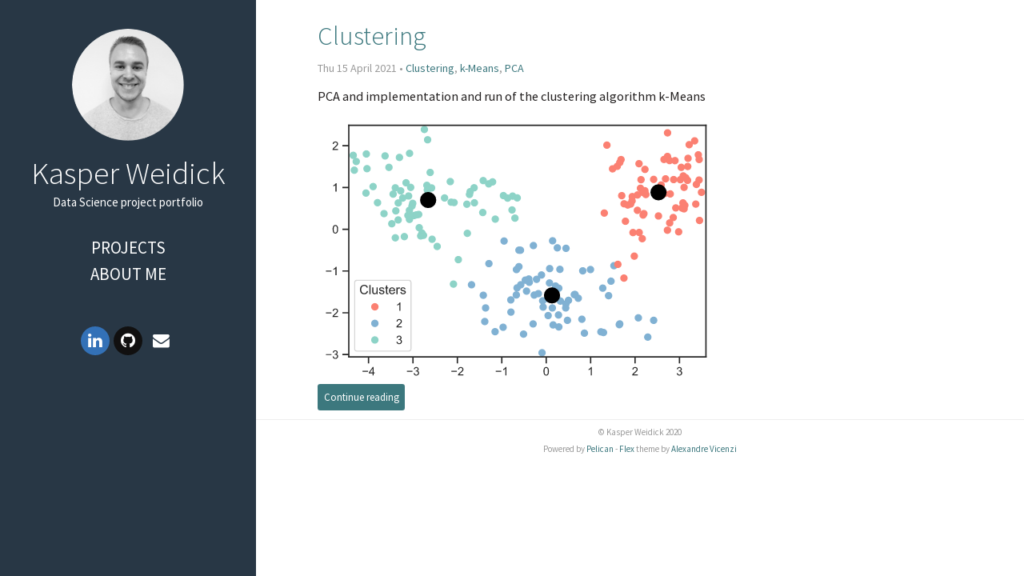

--- FILE ---
content_type: text/html; charset=utf-8
request_url: https://weidick.eu/tag/pca.html
body_size: 920
content:

<!DOCTYPE html>
<html lang="en">
<head>
  <meta charset="utf-8" />
  <meta http-equiv="X-UA-Compatible" content="IE=edge" />
  <meta name="HandheldFriendly" content="True" />
  <meta name="viewport" content="width=device-width, initial-scale=1.0" />
    <meta name="robots" content="" />

  <link href="https://fonts.googleapis.com/css?family=Source+Code+Pro|Source+Sans+Pro:300,400,400i,700" rel="stylesheet">

    <link rel="stylesheet" type="text/css" href="https://weidick.eu/theme/stylesheet/style.min.css">

  <link rel="stylesheet" type="text/css" href="https://weidick.eu/theme/pygments/github.min.css">
  <link rel="stylesheet" type="text/css" href="https://weidick.eu/theme/font-awesome/css/font-awesome.min.css">


    <link href="https://weidick.eu/feeds/all.atom.xml" type="application/atom+xml" rel="alternate" title="Data Science project portfolio Atom">





    <meta name="author" content="Kasper Weidick" />
    <meta name="description" content="" />
<meta property="og:site_name" content="Data Science project portfolio"/>
<meta property="og:type" content="blog"/>
<meta property="og:title" content="Data Science project portfolio"/>
<meta property="og:description" content=""/>
<meta property="og:locale" content="en_US"/>
<meta property="og:url" content="https://weidick.eu"/>

  <title>Data Science project portfolio &ndash;     Tag PCA
</title>

</head>
<body>
  <aside>
    <div>
      <a href="https://weidick.eu">
        <img src="https://weidick.eu/theme/img/profile.png" alt="Kasper Weidick" title="Kasper Weidick">
      </a>
      <h1><a href="https://weidick.eu">Kasper Weidick</a></h1>

<p>Data Science project portfolio</p>
      <nav>
        <ul class="list">
            <li><a href="https://weidick.eu">Projects</a></li>
            
            
            <li><a href="https://weidick.eu/pages/about-me.html#about-me">About me</a></li>
        </ul>
      </nav>

      <ul class="social">
        <li><a class="sc-linkedin" href="https://linkedin.com/in/kasperweidick" target="_blank"><i class="fa fa-linkedin"></i></a></li>
        <li><a class="sc-github" href="https://github.com/kasperweidick/" target="_blank"><i class="fa fa-github"></i></a></li>
        <li><a class="sc-envelope" href="mailto:kasperweidick@gmail.com" target="_blank"><i class="fa fa-envelope"></i></a></li>
      </ul>
    </div>


  </aside>
  <main>




<article>
  <header>
    <h2><a href="https://weidick.eu/clustering.html#clustering">Clustering</a></h2>
    <p>
          Thu 15 April 2021


          &#8226; <Macro '_'>
              <a href="https://weidick.eu/tag/clustering.html">Clustering</a>,              <a href="https://weidick.eu/tag/k-means.html">k-Means</a>,              <a href="https://weidick.eu/tag/pca.html">PCA</a>
    </p>
  </header>
  <div>
      <p>PCA and implementation and run of the clustering algorithm k-Means</p>
        <img src="images/clust.svg">
      <br>
      <a class="btn" href="https://weidick.eu/clustering.html#clustering">    Continue reading
</a>
  </div>
</article>





    <footer>
<p>&copy;  Kasper Weidick 2020</p>
<p>    Powered by <a href="http://getpelican.com" target="_blank">Pelican</a> - <a href="https://github.com/alexandrevicenzi/flex" target="_blank">Flex</a> theme by <a href="http://alexandrevicenzi.com" target="_blank">Alexandre Vicenzi</a>
</p>    </footer>
  </main>




<script type="application/ld+json">
{
  "@context" : "http://schema.org",
  "@type" : "Blog",
  "name": " Data Science project portfolio ",
  "url" : "https://weidick.eu",
  "image": "",
  "description": ""
}
</script>

</body>
</html>

--- FILE ---
content_type: text/css; charset=utf-8
request_url: https://weidick.eu/theme/stylesheet/style.min.css
body_size: 1663
content:
body,html{width:100%;height:100%}
h1,h2,h3,h4,h5,h6{font-weight:300;line-height:1.1}
h1{font-size:2.4em}
h2{font-size:2em}
h3{font-size:1.6em}
h4{font-size:1.36em}
h5{font-size:1.2em}
h6{font-size:1.1em}
body{margin:0;padding:0;background-color:#fff;color:#242121;font-family:Source Sans Pro,Roboto,Open Sans,Liberation Sans,DejaVu Sans,Verdana,Helvetica,Arial,sans-serif;font-size:1.02em;line-height:1.2em}
a{color:#3C787E;text-decoration:none}
a:hover{color:#639398}
hr{color:#eee;background-color:#eee;height:1px;border:none;margin-top:40px;margin-bottom:40px}
img{max-width:100%}
aside{background-color:#283745;text-align:center}
aside,aside a{color:#fff}aside a:hover{color:#eee}
aside div{padding:20px;margin:0}
aside div img{border-radius:50%;max-width:140px}
aside div h1{margin:15px 0 5px}
aside div p{margin:0 0 15px;font-size:.92em}
aside nav ul li{display:inline;line-height:1.6em;font-size:1.28em;text-transform:uppercase}
main nav{text-align:center;text-transform:uppercase;font-size:.72em;padding:14px 0;border-bottom:1px solid #eee}
main .translations a,main nav a{padding:0 4px;border-left:1px solid #eee;border-right:1px solid #eee}
main .translations :first-child,main nav :first-child{border-left:none}
main .translations :last-child,main nav :last-child{border-right:none}
main .neighbors{margin:4% 0;height:20px}
main .pagination{margin:4% 8%;height:20px}
main .social-share p{font-size:.8em}
main article{margin:0 8% 2%}
main article header h1,main article header h2{margin-bottom:0}
main article header p{color:#999;font-size:.86em}
main article header .translations{float:right}
main article header .translations .active{font-weight:600}
main article code,main article kbd,main article pre,main article samp{font-family:Source Code Pro,Consolas,Liberation Mono,DejaVu Sans Mono,monospace}
main article blockquote,main article pre{background-color:hsla(0,0%,50%,.05);border-top-right-radius:5px;border-bottom-right-radius:5px;border-left:8px solid hsla(0,0%,50%,.075);border-left-width:10px}
main article blockquote{padding:10px 20px;font-weight:300;font-size:1.1em}
main article pre{padding:4px;font-size:.9em;overflow-x:auto}
main article samp{white-space:pre;display:block;overflow-x:auto}
main article kbd{padding:.1em .6em;border:1px solid rgba(63,63,63,.25);box-shadow:0 1px 0 rgba(63,63,63,.25);background-color:#fff;color:#333;border-radius:3px;display:inline-block;margin:0 .1em;white-space:nowrap;font-size:.78em}
main article :not(pre)>code{font-size:.8em;white-space:nowrap;color:#c25;padding:1px 3px;background-color:#f7f7f9;border:1px solid #e1e1e8;border-radius:3px}
main article .comment-count{font-size:.8em}
main article table{border-collapse:collapse;border-spacing:0}
main article table thead:first-child tr:first-child th{border-top:0}
main article table td,main article table th{padding:8px;line-height:20px;vertical-align:top;border-top:1px solid #ddd}
main footer{padding-top:4px;border-top:1px solid #eee}
main footer p{margin:2px;text-align:center;padding:0 40px;color:#999;font-size:11px}
.tag-cloud a{background-color:#3C787E;padding:.2em .6em;font-size:.74em;line-height:1;color:#fff;text-align:center;white-space:nowrap;vertical-align:baseline;border-radius:.25em}
.tag-cloud a:hover{background-color:#639398}
a.btn{background-color:#3C787E;padding:.6em;font-size:.8em;line-height:1;color:#fff;text-align:center;white-space:nowrap;vertical-align:baseline;border-radius:.25em}
a.btn:hover{background-color:#639398}
.center,.text-center{text-align:center}
.align-center,.img-center{margin-left:auto;margin-right:auto;display:block}
.float-left{float:left}
.float-right{float:right}
div.related-posts{margin:15px 0;padding-bottom:20px;border-top:1px solid #eee;border-bottom:1px solid #eee}
div.related-posts h4{margin:20px 0 25px}
div.related-posts ul{font-size:1.1em;padding-left:12px}
div.related-posts ul li{padding:4px 0}
ul.list,ul.related-posts,ul.social{list-style-type:none;margin:0;padding:0}
ul.list{padding:1em 0}
ul.list li{padding:4px}
ul.social{font-size:1.6em;padding-top:20px}
ul.social li{display:inline}
ul.social a:hover{z-index:1;transform:translateY(-5px)}
ul.social a{display:inline-block;width:36px;height:36px;border-radius:100%;text-align:center;font-size:.8em;line-height:36px}
ul.social a.sc-facebook{background-color:#3e5b98}
ul.social a.sc-google{background-color:#d93e2d}
ul.social a.sc-instagram{background-color:#125688}
ul.social a.sc-pinterest{background-color:#c92619}
ul.social a.sc-linkedin{background-color:#3371b7}
ul.social a.sc-medium{background-color:#00ab6b}
ul.social a.sc-rss{background-color:#f26109}
ul.social a.sc-stack-overflow{background-color:#f90}
ul.social a.sc-tumblr{background-color:#36465d}
ul.social a.sc-twitter{background-color:#4da7de}
ul.social a.sc-youtube{background-color:#e02a20}
ul.social a.sc-github,ul.social a.sc-github-alt{background-color:#111010}
ul.social a.sc-envelope-o{background-color:#578ad6}
ul.social a.sc-reddit{background-color:#ff4500}
ul.social a.sc-soundcloud{background-color:#f50}
ul.social a.sc-gitlab{background-color:#fca326}
ul.social a.sc-xing{background-color:#007575}
ul.social a.sc-bitbucket{background-color:#0747a6}
.ads-aside{display:inline-block;height:90px;width:70%}
.ads-responsive{display:inline-block;margin:6px 0;width:90%;height:70px;margin-left:5%}
article.single header{position:relative;}
article.single header:before{position: absolute;display: block;top: -1px;left: -1px;width: 5px;height: calc(100% + 2px);content: '';background: transparent;}
article.single #article-header-container{padding: 0 0.5em 0 0.4em}
article.single #border-box{padding: 0 5px;border-width: 1px;border-style: solid;border-color: transparent;}@media screen and (min-width:768px){aside{width:25%;height:100%;position:fixed;top:0;left:0;overflow-y:auto}
aside div{padding:36px 18px}
aside div nav ul li{padding:0!important;display:block}
aside div ul.social{padding-top:32px}
main{width:75%;height:100%;position:absolute;top:0;left:25%}
main article.single{min-height:80%}
main article ul.list li{padding:2px}
.ads-aside{height:250px}
.ads-responsive{height:90px}}
div.prompt {display:none}
.rendered_html * + table{
-webkit-text-size-adjust: 100%;
-webkit-tap-highlight-color: rgba(0, 0, 0, 0);
line-height: 1.7;
font-family: Inter,sans-serif;
box-sizing: border-box;
text-rendering: auto;
-webkit-font-smoothing: antialiased;
border-collapse: collapse;
border-spacing: 0;
table-layout: fixed;
background: #fff;
border: 0;
border-right: 1px solid rgba(222,223,224,.5);
color: rgba(0,0,0,.7);
display: block;
font-size: 12px;
font-variant-numeric: tabular-nums;
margin: 16px 0 24px;
overflow: auto;
margin-left: 0;
margin-right: 0;}
.rendered_html * + table td{
    text-align: right;
    vertical-align: middle;
}


--- FILE ---
content_type: image/svg+xml
request_url: https://weidick.eu/tag/images/clust.svg
body_size: 7846
content:
<?xml version="1.0" encoding="utf-8" standalone="no"?>
<!DOCTYPE svg PUBLIC "-//W3C//DTD SVG 1.1//EN"
  "http://www.w3.org/Graphics/SVG/1.1/DTD/svg11.dtd">
<!-- Created with matplotlib (https://matplotlib.org/) -->
<svg height="251.399844pt" version="1.1" viewBox="0 0 371.241719 251.399844" width="371.241719pt" xmlns="http://www.w3.org/2000/svg" xmlns:xlink="http://www.w3.org/1999/xlink">
 <defs>
  <style type="text/css">
*{stroke-linecap:butt;stroke-linejoin:round;}
  </style>
 </defs>
 <g id="figure_1">
  <g id="patch_1">
   <path d="M 0 251.399844 
L 371.241719 251.399844 
L 371.241719 0 
L 0 0 
z
" style="fill:#ffffff;"/>
  </g>
  <g id="axes_1">
   <g id="patch_2">
    <path d="M 29.241719 224.64 
L 364.041719 224.64 
L 364.041719 7.2 
L 29.241719 7.2 
z
" style="fill:#ffffff;"/>
   </g>
   <g id="matplotlib.axis_1">
    <g id="xtick_1">
     <g id="line2d_1">
      <defs>
       <path d="M 0 0 
L 0 6 
" id="mdd35d33e10" style="stroke:#262626;stroke-width:1.25;"/>
      </defs>
      <g>
       <use style="fill:#262626;stroke:#262626;stroke-width:1.25;" x="47.760253" xlink:href="#mdd35d33e10" y="224.64"/>
      </g>
     </g>
     <g id="text_1">
      <!-- −4 -->
      <defs>
       <path d="M 52.828125 31.203125 
L 5.5625 31.203125 
L 5.5625 39.40625 
L 52.828125 39.40625 
z
" id="ArialMT-8722"/>
       <path d="M 32.328125 0 
L 32.328125 17.140625 
L 1.265625 17.140625 
L 1.265625 25.203125 
L 33.9375 71.578125 
L 41.109375 71.578125 
L 41.109375 25.203125 
L 50.78125 25.203125 
L 50.78125 17.140625 
L 41.109375 17.140625 
L 41.109375 0 
z
M 32.328125 25.203125 
L 32.328125 57.46875 
L 9.90625 25.203125 
z
" id="ArialMT-52"/>
      </defs>
      <g style="fill:#262626;" transform="translate(41.489394 242.013594)scale(0.11 -0.11)">
       <use xlink:href="#ArialMT-8722"/>
       <use x="58.398438" xlink:href="#ArialMT-52"/>
      </g>
     </g>
    </g>
    <g id="xtick_2">
     <g id="line2d_2">
      <g>
       <use style="fill:#262626;stroke:#262626;stroke-width:1.25;" x="89.398698" xlink:href="#mdd35d33e10" y="224.64"/>
      </g>
     </g>
     <g id="text_2">
      <!-- −3 -->
      <defs>
       <path d="M 4.203125 18.890625 
L 12.984375 20.0625 
Q 14.5 12.59375 18.140625 9.296875 
Q 21.78125 6 27 6 
Q 33.203125 6 37.46875 10.296875 
Q 41.75 14.59375 41.75 20.953125 
Q 41.75 27 37.796875 30.921875 
Q 33.84375 34.859375 27.734375 34.859375 
Q 25.25 34.859375 21.53125 33.890625 
L 22.515625 41.609375 
Q 23.390625 41.5 23.921875 41.5 
Q 29.546875 41.5 34.03125 44.421875 
Q 38.53125 47.359375 38.53125 53.46875 
Q 38.53125 58.296875 35.25 61.46875 
Q 31.984375 64.65625 26.8125 64.65625 
Q 21.6875 64.65625 18.265625 61.421875 
Q 14.84375 58.203125 13.875 51.765625 
L 5.078125 53.328125 
Q 6.6875 62.15625 12.390625 67.015625 
Q 18.109375 71.875 26.609375 71.875 
Q 32.46875 71.875 37.390625 69.359375 
Q 42.328125 66.84375 44.9375 62.5 
Q 47.5625 58.15625 47.5625 53.265625 
Q 47.5625 48.640625 45.0625 44.828125 
Q 42.578125 41.015625 37.703125 38.765625 
Q 44.046875 37.3125 47.5625 32.6875 
Q 51.078125 28.078125 51.078125 21.140625 
Q 51.078125 11.765625 44.234375 5.25 
Q 37.40625 -1.265625 26.953125 -1.265625 
Q 17.53125 -1.265625 11.296875 4.34375 
Q 5.078125 9.96875 4.203125 18.890625 
z
" id="ArialMT-51"/>
      </defs>
      <g style="fill:#262626;" transform="translate(83.127839 242.013594)scale(0.11 -0.11)">
       <use xlink:href="#ArialMT-8722"/>
       <use x="58.398438" xlink:href="#ArialMT-51"/>
      </g>
     </g>
    </g>
    <g id="xtick_3">
     <g id="line2d_3">
      <g>
       <use style="fill:#262626;stroke:#262626;stroke-width:1.25;" x="131.037143" xlink:href="#mdd35d33e10" y="224.64"/>
      </g>
     </g>
     <g id="text_3">
      <!-- −2 -->
      <defs>
       <path d="M 50.34375 8.453125 
L 50.34375 0 
L 3.03125 0 
Q 2.9375 3.171875 4.046875 6.109375 
Q 5.859375 10.9375 9.828125 15.625 
Q 13.8125 20.3125 21.34375 26.46875 
Q 33.015625 36.03125 37.109375 41.625 
Q 41.21875 47.21875 41.21875 52.203125 
Q 41.21875 57.421875 37.46875 61 
Q 33.734375 64.59375 27.734375 64.59375 
Q 21.390625 64.59375 17.578125 60.78125 
Q 13.765625 56.984375 13.71875 50.25 
L 4.6875 51.171875 
Q 5.609375 61.28125 11.65625 66.578125 
Q 17.71875 71.875 27.9375 71.875 
Q 38.234375 71.875 44.234375 66.15625 
Q 50.25 60.453125 50.25 52 
Q 50.25 47.703125 48.484375 43.546875 
Q 46.734375 39.40625 42.65625 34.8125 
Q 38.578125 30.21875 29.109375 22.21875 
Q 21.1875 15.578125 18.9375 13.203125 
Q 16.703125 10.84375 15.234375 8.453125 
z
" id="ArialMT-50"/>
      </defs>
      <g style="fill:#262626;" transform="translate(124.766283 242.013594)scale(0.11 -0.11)">
       <use xlink:href="#ArialMT-8722"/>
       <use x="58.398438" xlink:href="#ArialMT-50"/>
      </g>
     </g>
    </g>
    <g id="xtick_4">
     <g id="line2d_4">
      <g>
       <use style="fill:#262626;stroke:#262626;stroke-width:1.25;" x="172.675588" xlink:href="#mdd35d33e10" y="224.64"/>
      </g>
     </g>
     <g id="text_4">
      <!-- −1 -->
      <defs>
       <path d="M 37.25 0 
L 28.46875 0 
L 28.46875 56 
Q 25.296875 52.984375 20.140625 49.953125 
Q 14.984375 46.921875 10.890625 45.40625 
L 10.890625 53.90625 
Q 18.265625 57.375 23.78125 62.296875 
Q 29.296875 67.234375 31.59375 71.875 
L 37.25 71.875 
z
" id="ArialMT-49"/>
      </defs>
      <g style="fill:#262626;" transform="translate(166.404728 242.013594)scale(0.11 -0.11)">
       <use xlink:href="#ArialMT-8722"/>
       <use x="58.398438" xlink:href="#ArialMT-49"/>
      </g>
     </g>
    </g>
    <g id="xtick_5">
     <g id="line2d_5">
      <g>
       <use style="fill:#262626;stroke:#262626;stroke-width:1.25;" x="214.314032" xlink:href="#mdd35d33e10" y="224.64"/>
      </g>
     </g>
     <g id="text_5">
      <!-- 0 -->
      <defs>
       <path d="M 4.15625 35.296875 
Q 4.15625 48 6.765625 55.734375 
Q 9.375 63.484375 14.515625 67.671875 
Q 19.671875 71.875 27.484375 71.875 
Q 33.25 71.875 37.59375 69.546875 
Q 41.9375 67.234375 44.765625 62.859375 
Q 47.609375 58.5 49.21875 52.21875 
Q 50.828125 45.953125 50.828125 35.296875 
Q 50.828125 22.703125 48.234375 14.96875 
Q 45.65625 7.234375 40.5 3 
Q 35.359375 -1.21875 27.484375 -1.21875 
Q 17.140625 -1.21875 11.234375 6.203125 
Q 4.15625 15.140625 4.15625 35.296875 
z
M 13.1875 35.296875 
Q 13.1875 17.671875 17.3125 11.828125 
Q 21.4375 6 27.484375 6 
Q 33.546875 6 37.671875 11.859375 
Q 41.796875 17.71875 41.796875 35.296875 
Q 41.796875 52.984375 37.671875 58.78125 
Q 33.546875 64.59375 27.390625 64.59375 
Q 21.34375 64.59375 17.71875 59.46875 
Q 13.1875 52.9375 13.1875 35.296875 
z
" id="ArialMT-48"/>
      </defs>
      <g style="fill:#262626;" transform="translate(211.255517 242.013594)scale(0.11 -0.11)">
       <use xlink:href="#ArialMT-48"/>
      </g>
     </g>
    </g>
    <g id="xtick_6">
     <g id="line2d_6">
      <g>
       <use style="fill:#262626;stroke:#262626;stroke-width:1.25;" x="255.952477" xlink:href="#mdd35d33e10" y="224.64"/>
      </g>
     </g>
     <g id="text_6">
      <!-- 1 -->
      <g style="fill:#262626;" transform="translate(252.893961 242.013594)scale(0.11 -0.11)">
       <use xlink:href="#ArialMT-49"/>
      </g>
     </g>
    </g>
    <g id="xtick_7">
     <g id="line2d_7">
      <g>
       <use style="fill:#262626;stroke:#262626;stroke-width:1.25;" x="297.590922" xlink:href="#mdd35d33e10" y="224.64"/>
      </g>
     </g>
     <g id="text_7">
      <!-- 2 -->
      <g style="fill:#262626;" transform="translate(294.532406 242.013594)scale(0.11 -0.11)">
       <use xlink:href="#ArialMT-50"/>
      </g>
     </g>
    </g>
    <g id="xtick_8">
     <g id="line2d_8">
      <g>
       <use style="fill:#262626;stroke:#262626;stroke-width:1.25;" x="339.229366" xlink:href="#mdd35d33e10" y="224.64"/>
      </g>
     </g>
     <g id="text_8">
      <!-- 3 -->
      <g style="fill:#262626;" transform="translate(336.170851 242.013594)scale(0.11 -0.11)">
       <use xlink:href="#ArialMT-51"/>
      </g>
     </g>
    </g>
   </g>
   <g id="matplotlib.axis_2">
    <g id="ytick_1">
     <g id="line2d_9">
      <defs>
       <path d="M 0 0 
L -6 0 
" id="m5c42f6f7f7" style="stroke:#262626;stroke-width:1.25;"/>
      </defs>
      <g>
       <use style="fill:#262626;stroke:#262626;stroke-width:1.25;" x="29.241719" xlink:href="#m5c42f6f7f7" y="222.394248"/>
      </g>
     </g>
     <g id="text_9">
      <!-- −3 -->
      <g style="fill:#262626;" transform="translate(7.2 226.331045)scale(0.11 -0.11)">
       <use xlink:href="#ArialMT-8722"/>
       <use x="58.398438" xlink:href="#ArialMT-51"/>
      </g>
     </g>
    </g>
    <g id="ytick_2">
     <g id="line2d_10">
      <g>
       <use style="fill:#262626;stroke:#262626;stroke-width:1.25;" x="29.241719" xlink:href="#m5c42f6f7f7" y="183.191698"/>
      </g>
     </g>
     <g id="text_10">
      <!-- −2 -->
      <g style="fill:#262626;" transform="translate(7.2 187.128495)scale(0.11 -0.11)">
       <use xlink:href="#ArialMT-8722"/>
       <use x="58.398438" xlink:href="#ArialMT-50"/>
      </g>
     </g>
    </g>
    <g id="ytick_3">
     <g id="line2d_11">
      <g>
       <use style="fill:#262626;stroke:#262626;stroke-width:1.25;" x="29.241719" xlink:href="#m5c42f6f7f7" y="143.989148"/>
      </g>
     </g>
     <g id="text_11">
      <!-- −1 -->
      <g style="fill:#262626;" transform="translate(7.2 147.925945)scale(0.11 -0.11)">
       <use xlink:href="#ArialMT-8722"/>
       <use x="58.398438" xlink:href="#ArialMT-49"/>
      </g>
     </g>
    </g>
    <g id="ytick_4">
     <g id="line2d_12">
      <g>
       <use style="fill:#262626;stroke:#262626;stroke-width:1.25;" x="29.241719" xlink:href="#m5c42f6f7f7" y="104.786599"/>
      </g>
     </g>
     <g id="text_12">
      <!-- 0 -->
      <g style="fill:#262626;" transform="translate(13.624688 108.723395)scale(0.11 -0.11)">
       <use xlink:href="#ArialMT-48"/>
      </g>
     </g>
    </g>
    <g id="ytick_5">
     <g id="line2d_13">
      <g>
       <use style="fill:#262626;stroke:#262626;stroke-width:1.25;" x="29.241719" xlink:href="#m5c42f6f7f7" y="65.584049"/>
      </g>
     </g>
     <g id="text_13">
      <!-- 1 -->
      <g style="fill:#262626;" transform="translate(13.624688 69.520846)scale(0.11 -0.11)">
       <use xlink:href="#ArialMT-49"/>
      </g>
     </g>
    </g>
    <g id="ytick_6">
     <g id="line2d_14">
      <g>
       <use style="fill:#262626;stroke:#262626;stroke-width:1.25;" x="29.241719" xlink:href="#m5c42f6f7f7" y="26.381499"/>
      </g>
     </g>
     <g id="text_14">
      <!-- 2 -->
      <g style="fill:#262626;" transform="translate(13.624688 30.318296)scale(0.11 -0.11)">
       <use xlink:href="#ArialMT-50"/>
      </g>
     </g>
    </g>
   </g>
   <g id="PathCollection_1">
    <defs>
     <path d="M 0 3 
C 0.795609 3 1.55874 2.683901 2.12132 2.12132 
C 2.683901 1.55874 3 0.795609 3 0 
C 3 -0.795609 2.683901 -1.55874 2.12132 -2.12132 
C 1.55874 -2.683901 0.795609 -3 0 -3 
C -0.795609 -3 -1.55874 -2.683901 -2.12132 -2.12132 
C -2.683901 -1.55874 -3 -0.795609 -3 0 
C -3 0.795609 -2.683901 1.55874 -2.12132 2.12132 
C -1.55874 2.683901 -0.795609 3 0 3 
z
" id="C0_0_88e890b0a5"/>
    </defs>
    <g clip-path="url(#pa352a50baf)">
     <use style="fill:#80b1d3;stroke:#80b1d3;" x="190.434063" xlink:href="#C0_0_88e890b0a5" y="156.913299"/>
    </g>
    <g clip-path="url(#pa352a50baf)">
     <use style="fill:#80b1d3;stroke:#80b1d3;" x="202.022776" xlink:href="#C0_0_88e890b0a5" y="193.65029"/>
    </g>
    <g clip-path="url(#pa352a50baf)">
     <use style="fill:#80b1d3;stroke:#80b1d3;" x="220.782191" xlink:href="#C0_0_88e890b0a5" y="194.585382"/>
    </g>
    <g clip-path="url(#pa352a50baf)">
     <use style="fill:#80b1d3;stroke:#80b1d3;" x="226.126425" xlink:href="#C0_0_88e890b0a5" y="196.463555"/>
    </g>
    <g clip-path="url(#pa352a50baf)">
     <use style="fill:#80b1d3;stroke:#80b1d3;" x="156.713426" xlink:href="#C0_0_88e890b0a5" y="191.406442"/>
    </g>
    <g clip-path="url(#pa352a50baf)">
     <use style="fill:#80b1d3;stroke:#80b1d3;" x="216.112361" xlink:href="#C0_0_88e890b0a5" y="185.80869"/>
    </g>
    <g clip-path="url(#pa352a50baf)">
     <use style="fill:#80b1d3;stroke:#80b1d3;" x="209.886469" xlink:href="#C0_0_88e890b0a5" y="147.711803"/>
    </g>
    <g clip-path="url(#pa352a50baf)">
     <use style="fill:#80b1d3;stroke:#80b1d3;" x="220.061072" xlink:href="#C0_0_88e890b0a5" y="178.66094"/>
    </g>
    <g clip-path="url(#pa352a50baf)">
     <use style="fill:#8dd3c7;stroke:#8dd3c7;" x="131.930322" xlink:href="#C0_0_88e890b0a5" y="133.307609"/>
    </g>
    <g clip-path="url(#pa352a50baf)">
     <use style="fill:#80b1d3;stroke:#80b1d3;" x="144.300237" xlink:href="#C0_0_88e890b0a5" y="156.889021"/>
    </g>
    <g clip-path="url(#pa352a50baf)">
     <use style="fill:#80b1d3;stroke:#80b1d3;" x="202.30694" xlink:href="#C0_0_88e890b0a5" y="120.110577"/>
    </g>
    <g clip-path="url(#pa352a50baf)">
     <use style="fill:#80b1d3;stroke:#80b1d3;" x="225.803873" xlink:href="#C0_0_88e890b0a5" y="185.265643"/>
    </g>
    <g clip-path="url(#pa352a50baf)">
     <use style="fill:#80b1d3;stroke:#80b1d3;" x="241.348445" xlink:href="#C0_0_88e890b0a5" y="165.995065"/>
    </g>
    <g clip-path="url(#pa352a50baf)">
     <use style="fill:#80b1d3;stroke:#80b1d3;" x="240.658895" xlink:href="#C0_0_88e890b0a5" y="166.139198"/>
    </g>
    <g clip-path="url(#pa352a50baf)">
     <use style="fill:#80b1d3;stroke:#80b1d3;" x="244.343251" xlink:href="#C0_0_88e890b0a5" y="169.53416"/>
    </g>
    <g clip-path="url(#pa352a50baf)">
     <use style="fill:#80b1d3;stroke:#80b1d3;" x="224.166192" xlink:href="#C0_0_88e890b0a5" y="168.858576"/>
    </g>
    <g clip-path="url(#pa352a50baf)">
     <use style="fill:#80b1d3;stroke:#80b1d3;" x="235.173953" xlink:href="#C0_0_88e890b0a5" y="171.534134"/>
    </g>
    <g clip-path="url(#pa352a50baf)">
     <use style="fill:#80b1d3;stroke:#80b1d3;" x="173.903402" xlink:href="#C0_0_88e890b0a5" y="196.766574"/>
    </g>
    <g clip-path="url(#pa352a50baf)">
     <use style="fill:#80b1d3;stroke:#80b1d3;" x="210.40615" xlink:href="#C0_0_88e890b0a5" y="220.719745"/>
    </g>
    <g clip-path="url(#pa352a50baf)">
     <use style="fill:#80b1d3;stroke:#80b1d3;" x="275.045084" xlink:href="#C0_0_88e890b0a5" y="153.535399"/>
    </g>
    <g clip-path="url(#pa352a50baf)">
     <use style="fill:#80b1d3;stroke:#80b1d3;" x="227.150702" xlink:href="#C0_0_88e890b0a5" y="142.422444"/>
    </g>
    <g clip-path="url(#pa352a50baf)">
     <use style="fill:#80b1d3;stroke:#80b1d3;" x="223.076088" xlink:href="#C0_0_88e890b0a5" y="158.075686"/>
    </g>
    <g clip-path="url(#pa352a50baf)">
     <use style="fill:#80b1d3;stroke:#80b1d3;" x="166.377089" xlink:href="#C0_0_88e890b0a5" y="200.930372"/>
    </g>
    <g clip-path="url(#pa352a50baf)">
     <use style="fill:#80b1d3;stroke:#80b1d3;" x="283.241425" xlink:href="#C0_0_88e890b0a5" y="193.618435"/>
    </g>
    <g clip-path="url(#pa352a50baf)">
     <use style="fill:#80b1d3;stroke:#80b1d3;" x="203.065075" xlink:href="#C0_0_88e890b0a5" y="166.556042"/>
    </g>
    <g clip-path="url(#pa352a50baf)">
     <use style="fill:#80b1d3;stroke:#80b1d3;" x="157.491049" xlink:href="#C0_0_88e890b0a5" y="178.654818"/>
    </g>
    <g clip-path="url(#pa352a50baf)">
     <use style="fill:#80b1d3;stroke:#80b1d3;" x="267.305894" xlink:href="#C0_0_88e890b0a5" y="160.058699"/>
    </g>
    <g clip-path="url(#pa352a50baf)">
     <use style="fill:#80b1d3;stroke:#80b1d3;" x="272.781208" xlink:href="#C0_0_88e890b0a5" y="167.133733"/>
    </g>
    <g clip-path="url(#pa352a50baf)">
     <use style="fill:#80b1d3;stroke:#80b1d3;" x="221.751399" xlink:href="#C0_0_88e890b0a5" y="168.577849"/>
    </g>
    <g clip-path="url(#pa352a50baf)">
     <use style="fill:#80b1d3;stroke:#80b1d3;" x="248.567218" xlink:href="#C0_0_88e890b0a5" y="143.819318"/>
    </g>
    <g clip-path="url(#pa352a50baf)">
     <use style="fill:#80b1d3;stroke:#80b1d3;" x="247.753321" xlink:href="#C0_0_88e890b0a5" y="189.248112"/>
    </g>
    <g clip-path="url(#pa352a50baf)">
     <use style="fill:#80b1d3;stroke:#80b1d3;" x="188.71771" xlink:href="#C0_0_88e890b0a5" y="139.898325"/>
    </g>
    <g clip-path="url(#pa352a50baf)">
     <use style="fill:#80b1d3;stroke:#80b1d3;" x="224.734602" xlink:href="#C0_0_88e890b0a5" y="122.227153"/>
    </g>
    <g clip-path="url(#pa352a50baf)">
     <use style="fill:#80b1d3;stroke:#80b1d3;" x="227.63428" xlink:href="#C0_0_88e890b0a5" y="172.230859"/>
    </g>
    <g clip-path="url(#pa352a50baf)">
     <use style="fill:#80b1d3;stroke:#80b1d3;" x="186.980695" xlink:href="#C0_0_88e890b0a5" y="159.856974"/>
    </g>
    <g clip-path="url(#pa352a50baf)">
     <use style="fill:#80b1d3;stroke:#80b1d3;" x="155.341368" xlink:href="#C0_0_88e890b0a5" y="166.739876"/>
    </g>
    <g clip-path="url(#pa352a50baf)">
     <use style="fill:#80b1d3;stroke:#80b1d3;" x="160.607427" xlink:href="#C0_0_88e890b0a5" y="137.037213"/>
    </g>
    <g clip-path="url(#pa352a50baf)">
     <use style="fill:#8dd3c7;stroke:#8dd3c7;" x="127.35427" xlink:href="#C0_0_88e890b0a5" y="156.281381"/>
    </g>
    <g clip-path="url(#pa352a50baf)">
     <use style="fill:#80b1d3;stroke:#80b1d3;" x="197.970753" xlink:href="#C0_0_88e890b0a5" y="151.48566"/>
    </g>
    <g clip-path="url(#pa352a50baf)">
     <use style="fill:#80b1d3;stroke:#80b1d3;" x="232.858609" xlink:href="#C0_0_88e890b0a5" y="122.70396"/>
    </g>
    <g clip-path="url(#pa352a50baf)">
     <use style="fill:#80b1d3;stroke:#80b1d3;" x="232.845399" xlink:href="#C0_0_88e890b0a5" y="174.811544"/>
    </g>
    <g clip-path="url(#pa352a50baf)">
     <use style="fill:#80b1d3;stroke:#80b1d3;" x="232.599191" xlink:href="#C0_0_88e890b0a5" y="178.640379"/>
    </g>
    <g clip-path="url(#pa352a50baf)">
     <use style="fill:#80b1d3;stroke:#80b1d3;" x="250.107304" xlink:href="#C0_0_88e890b0a5" y="202.320648"/>
    </g>
    <g clip-path="url(#pa352a50baf)">
     <use style="fill:#80b1d3;stroke:#80b1d3;" x="174.808562" xlink:href="#C0_0_88e890b0a5" y="115.824587"/>
    </g>
    <g clip-path="url(#pa352a50baf)">
     <use style="fill:#80b1d3;stroke:#80b1d3;" x="186.298941" xlink:href="#C0_0_88e890b0a5" y="166.44937"/>
    </g>
    <g clip-path="url(#pa352a50baf)">
     <use style="fill:#80b1d3;stroke:#80b1d3;" x="234.205115" xlink:href="#C0_0_88e890b0a5" y="190.286208"/>
    </g>
    <g clip-path="url(#pa352a50baf)">
     <use style="fill:#80b1d3;stroke:#80b1d3;" x="181.239945" xlink:href="#C0_0_88e890b0a5" y="182.566218"/>
    </g>
    <g clip-path="url(#pa352a50baf)">
     <use style="fill:#80b1d3;stroke:#80b1d3;" x="195.860983" xlink:href="#C0_0_88e890b0a5" y="162.866234"/>
    </g>
    <g clip-path="url(#pa352a50baf)">
     <use style="fill:#80b1d3;stroke:#80b1d3;" x="206.941736" xlink:href="#C0_0_88e890b0a5" y="165.219044"/>
    </g>
    <g clip-path="url(#pa352a50baf)">
     <use style="fill:#80b1d3;stroke:#80b1d3;" x="198.4349" xlink:href="#C0_0_88e890b0a5" y="154.602737"/>
    </g>
    <g clip-path="url(#pa352a50baf)">
     <use style="fill:#80b1d3;stroke:#80b1d3;" x="217.549017" xlink:href="#C0_0_88e890b0a5" y="141.730281"/>
    </g>
    <g clip-path="url(#pa352a50baf)">
     <use style="fill:#80b1d3;stroke:#80b1d3;" x="188.768695" xlink:href="#C0_0_88e890b0a5" y="124.408841"/>
    </g>
    <g clip-path="url(#pa352a50baf)">
     <use style="fill:#80b1d3;stroke:#80b1d3;" x="220.308878" xlink:href="#C0_0_88e890b0a5" y="115.624664"/>
    </g>
    <g clip-path="url(#pa352a50baf)">
     <use style="fill:#80b1d3;stroke:#80b1d3;" x="217.379118" xlink:href="#C0_0_88e890b0a5" y="155.221499"/>
    </g>
    <g clip-path="url(#pa352a50baf)">
     <use style="fill:#80b1d3;stroke:#80b1d3;" x="205.256092" xlink:href="#C0_0_88e890b0a5" y="151.784054"/>
    </g>
    <g clip-path="url(#pa352a50baf)">
     <use style="fill:#80b1d3;stroke:#80b1d3;" x="194.66863" xlink:href="#C0_0_88e890b0a5" y="152.575405"/>
    </g>
    <g clip-path="url(#pa352a50baf)">
     <use style="fill:#80b1d3;stroke:#80b1d3;" x="215.86276" xlink:href="#C0_0_88e890b0a5" y="169.812979"/>
    </g>
    <g clip-path="url(#pa352a50baf)">
     <use style="fill:#80b1d3;stroke:#80b1d3;" x="193.05577" xlink:href="#C0_0_88e890b0a5" y="203.216871"/>
    </g>
    <g clip-path="url(#pa352a50baf)">
     <use style="fill:#80b1d3;stroke:#80b1d3;" x="181.122495" xlink:href="#C0_0_88e890b0a5" y="171.121928"/>
    </g>
    <g clip-path="url(#pa352a50baf)">
     <use style="fill:#80b1d3;stroke:#80b1d3;" x="300.690006" xlink:href="#C0_0_88e890b0a5" y="187.924926"/>
    </g>
    <g clip-path="url(#pa352a50baf)">
     <use style="fill:#80b1d3;stroke:#80b1d3;" x="315.04312" xlink:href="#C0_0_88e890b0a5" y="190.288232"/>
    </g>
    <g clip-path="url(#pa352a50baf)">
     <use style="fill:#80b1d3;stroke:#80b1d3;" x="309.5322" xlink:href="#C0_0_88e890b0a5" y="206.010229"/>
    </g>
    <g clip-path="url(#pa352a50baf)">
     <use style="fill:#80b1d3;stroke:#80b1d3;" x="282.810783" xlink:href="#C0_0_88e890b0a5" y="194.346568"/>
    </g>
    <g clip-path="url(#pa352a50baf)">
     <use style="fill:#80b1d3;stroke:#80b1d3;" x="255.788529" xlink:href="#C0_0_88e890b0a5" y="142.613398"/>
    </g>
    <g clip-path="url(#pa352a50baf)">
     <use style="fill:#80b1d3;stroke:#80b1d3;" x="265.588224" xlink:href="#C0_0_88e890b0a5" y="201.068999"/>
    </g>
    <g clip-path="url(#pa352a50baf)">
     <use style="fill:#80b1d3;stroke:#80b1d3;" x="268.005949" xlink:href="#C0_0_88e890b0a5" y="201.709782"/>
    </g>
    <g clip-path="url(#pa352a50baf)">
     <use style="fill:#80b1d3;stroke:#80b1d3;" x="211.424862" xlink:href="#C0_0_88e890b0a5" y="177.852444"/>
    </g>
    <g clip-path="url(#pa352a50baf)">
     <use style="fill:#80b1d3;stroke:#80b1d3;" x="226.099492" xlink:href="#C0_0_88e890b0a5" y="160.151165"/>
    </g>
    <g clip-path="url(#pa352a50baf)">
     <use style="fill:#80b1d3;stroke:#80b1d3;" x="211.014808" xlink:href="#C0_0_88e890b0a5" y="171.951401"/>
    </g>
    <g clip-path="url(#pa352a50baf)">
     <use style="fill:#80b1d3;stroke:#80b1d3;" x="277.815071" xlink:href="#C0_0_88e890b0a5" y="139.000409"/>
    </g>
    <g clip-path="url(#pa352a50baf)">
     <use style="fill:#8dd3c7;stroke:#8dd3c7;" x="124.386882" xlink:href="#C0_0_88e890b0a5" y="60.054179"/>
    </g>
    <g clip-path="url(#pa352a50baf)">
     <use style="fill:#8dd3c7;stroke:#8dd3c7;" x="155.23929" xlink:href="#C0_0_88e890b0a5" y="59.116694"/>
    </g>
    <g clip-path="url(#pa352a50baf)">
     <use style="fill:#8dd3c7;stroke:#8dd3c7;" x="142.395425" xlink:href="#C0_0_88e890b0a5" y="72.120892"/>
    </g>
    <g clip-path="url(#pa352a50baf)">
     <use style="fill:#8dd3c7;stroke:#8dd3c7;" x="69.557687" xlink:href="#C0_0_88e890b0a5" y="99.638261"/>
    </g>
    <g clip-path="url(#pa352a50baf)">
     <use style="fill:#8dd3c7;stroke:#8dd3c7;" x="146.9917" xlink:href="#C0_0_88e890b0a5" y="79.963841"/>
    </g>
    <g clip-path="url(#pa352a50baf)">
     <use style="fill:#8dd3c7;stroke:#8dd3c7;" x="164.021201" xlink:href="#C0_0_88e890b0a5" y="60.338201"/>
    </g>
    <g clip-path="url(#pa352a50baf)">
     <use style="fill:#8dd3c7;stroke:#8dd3c7;" x="146.731819" xlink:href="#C0_0_88e890b0a5" y="65.863386"/>
    </g>
    <g clip-path="url(#pa352a50baf)">
     <use style="fill:#8dd3c7;stroke:#8dd3c7;" x="45.689173" xlink:href="#C0_0_88e890b0a5" y="34.137097"/>
    </g>
    <g clip-path="url(#pa352a50baf)">
     <use style="fill:#8dd3c7;stroke:#8dd3c7;" x="86.216551" xlink:href="#C0_0_88e890b0a5" y="33.56891"/>
    </g>
    <g clip-path="url(#pa352a50baf)">
     <use style="fill:#8dd3c7;stroke:#8dd3c7;" x="140.371626" xlink:href="#C0_0_88e890b0a5" y="108.609171"/>
    </g>
    <g clip-path="url(#pa352a50baf)">
     <use style="fill:#8dd3c7;stroke:#8dd3c7;" x="160.386276" xlink:href="#C0_0_88e890b0a5" y="62.192128"/>
    </g>
    <g clip-path="url(#pa352a50baf)">
     <use style="fill:#8dd3c7;stroke:#8dd3c7;" x="102.868321" xlink:href="#C0_0_88e890b0a5" y="67.936357"/>
    </g>
    <g clip-path="url(#pa352a50baf)">
     <use style="fill:#8dd3c7;stroke:#8dd3c7;" x="66.91645" xlink:href="#C0_0_88e890b0a5" y="46.712848"/>
    </g>
    <g clip-path="url(#pa352a50baf)">
     <use style="fill:#8dd3c7;stroke:#8dd3c7;" x="62.260298" xlink:href="#C0_0_88e890b0a5" y="90.11316"/>
    </g>
    <g clip-path="url(#pa352a50baf)">
     <use style="fill:#8dd3c7;stroke:#8dd3c7;" x="70.824364" xlink:href="#C0_0_88e890b0a5" y="71.806248"/>
    </g>
    <g clip-path="url(#pa352a50baf)">
     <use style="fill:#8dd3c7;stroke:#8dd3c7;" x="94.749218" xlink:href="#C0_0_88e890b0a5" y="90.88337"/>
    </g>
    <g clip-path="url(#pa352a50baf)">
     <use style="fill:#8dd3c7;stroke:#8dd3c7;" x="81.320074" xlink:href="#C0_0_88e890b0a5" y="111.696932"/>
    </g>
    <g clip-path="url(#pa352a50baf)">
     <use style="fill:#8dd3c7;stroke:#8dd3c7;" x="76.703907" xlink:href="#C0_0_88e890b0a5" y="37.37748"/>
    </g>
    <g clip-path="url(#pa352a50baf)">
     <use style="fill:#8dd3c7;stroke:#8dd3c7;" x="33.405563" xlink:href="#C0_0_88e890b0a5" y="35.41988"/>
    </g>
    <g clip-path="url(#pa352a50baf)">
     <use style="fill:#8dd3c7;stroke:#8dd3c7;" x="34.418634" xlink:href="#C0_0_88e890b0a5" y="49.364562"/>
    </g>
    <g clip-path="url(#pa352a50baf)">
     <use style="fill:#8dd3c7;stroke:#8dd3c7;" x="45.352746" xlink:href="#C0_0_88e890b0a5" y="70.812755"/>
    </g>
    <g clip-path="url(#pa352a50baf)">
     <use style="fill:#8dd3c7;stroke:#8dd3c7;" x="84.652205" xlink:href="#C0_0_88e890b0a5" y="91.813805"/>
    </g>
    <g clip-path="url(#pa352a50baf)">
     <use style="fill:#8dd3c7;stroke:#8dd3c7;" x="88.508532" xlink:href="#C0_0_88e890b0a5" y="82.970728"/>
    </g>
    <g clip-path="url(#pa352a50baf)">
     <use style="fill:#8dd3c7;stroke:#8dd3c7;" x="102.444325" xlink:href="#C0_0_88e890b0a5" y="63.582425"/>
    </g>
    <g clip-path="url(#pa352a50baf)">
     <use style="fill:#8dd3c7;stroke:#8dd3c7;" x="100.092338" xlink:href="#C0_0_88e890b0a5" y="11.120255"/>
    </g>
    <g clip-path="url(#pa352a50baf)">
     <use style="fill:#8dd3c7;stroke:#8dd3c7;" x="143.012348" xlink:href="#C0_0_88e890b0a5" y="69.534758"/>
    </g>
    <g clip-path="url(#pa352a50baf)">
     <use style="fill:#8dd3c7;stroke:#8dd3c7;" x="72.852241" xlink:href="#C0_0_88e890b0a5" y="65.91974"/>
    </g>
    <g clip-path="url(#pa352a50baf)">
     <use style="fill:#8dd3c7;stroke:#8dd3c7;" x="77.880854" xlink:href="#C0_0_88e890b0a5" y="68.755782"/>
    </g>
    <g clip-path="url(#pa352a50baf)">
     <use style="fill:#8dd3c7;stroke:#8dd3c7;" x="106.859878" xlink:href="#C0_0_88e890b0a5" y="65.998127"/>
    </g>
    <g clip-path="url(#pa352a50baf)">
     <use style="fill:#8dd3c7;stroke:#8dd3c7;" x="90.296218" xlink:href="#C0_0_88e890b0a5" y="91.957459"/>
    </g>
    <g clip-path="url(#pa352a50baf)">
     <use style="fill:#8dd3c7;stroke:#8dd3c7;" x="166.547232" xlink:href="#C0_0_88e890b0a5" y="95.291768"/>
    </g>
    <g clip-path="url(#pa352a50baf)">
     <use style="fill:#8dd3c7;stroke:#8dd3c7;" x="112.103875" xlink:href="#C0_0_88e890b0a5" y="120.92394"/>
    </g>
    <g clip-path="url(#pa352a50baf)">
     <use style="fill:#8dd3c7;stroke:#8dd3c7;" x="79.799596" xlink:href="#C0_0_88e890b0a5" y="75.49504"/>
    </g>
    <g clip-path="url(#pa352a50baf)">
     <use style="fill:#8dd3c7;stroke:#8dd3c7;" x="82.914812" xlink:href="#C0_0_88e890b0a5" y="61.174716"/>
    </g>
    <g clip-path="url(#pa352a50baf)">
     <use style="fill:#8dd3c7;stroke:#8dd3c7;" x="85.304951" xlink:href="#C0_0_88e890b0a5" y="73.571145"/>
    </g>
    <g clip-path="url(#pa352a50baf)">
     <use style="fill:#8dd3c7;stroke:#8dd3c7;" x="95.260401" xlink:href="#C0_0_88e890b0a5" y="103.337859"/>
    </g>
    <g clip-path="url(#pa352a50baf)">
     <use style="fill:#8dd3c7;stroke:#8dd3c7;" x="75.52901" xlink:href="#C0_0_88e890b0a5" y="96.051104"/>
    </g>
    <g clip-path="url(#pa352a50baf)">
     <use style="fill:#8dd3c7;stroke:#8dd3c7;" x="127.935418" xlink:href="#C0_0_88e890b0a5" y="79.711496"/>
    </g>
    <g clip-path="url(#pa352a50baf)">
     <use style="fill:#8dd3c7;stroke:#8dd3c7;" x="46.315766" xlink:href="#C0_0_88e890b0a5" y="47.928614"/>
    </g>
    <g clip-path="url(#pa352a50baf)">
     <use style="fill:#8dd3c7;stroke:#8dd3c7;" x="97.796097" xlink:href="#C0_0_88e890b0a5" y="109.736924"/>
    </g>
    <g clip-path="url(#pa352a50baf)">
     <use style="fill:#8dd3c7;stroke:#8dd3c7;" x="99.270155" xlink:href="#C0_0_88e890b0a5" y="110.501668"/>
    </g>
    <g clip-path="url(#pa352a50baf)">
     <use style="fill:#8dd3c7;stroke:#8dd3c7;" x="87.244088" xlink:href="#C0_0_88e890b0a5" y="65.498311"/>
    </g>
    <g clip-path="url(#pa352a50baf)">
     <use style="fill:#8dd3c7;stroke:#8dd3c7;" x="72.870948" xlink:href="#C0_0_88e890b0a5" y="112.824596"/>
    </g>
    <g clip-path="url(#pa352a50baf)">
     <use style="fill:#8dd3c7;stroke:#8dd3c7;" x="103.136737" xlink:href="#C0_0_88e890b0a5" y="20.817642"/>
    </g>
    <g clip-path="url(#pa352a50baf)">
     <use style="fill:#8dd3c7;stroke:#8dd3c7;" x="36.222162" xlink:href="#C0_0_88e890b0a5" y="41.200806"/>
    </g>
    <g clip-path="url(#pa352a50baf)">
     <use style="fill:#8dd3c7;stroke:#8dd3c7;" x="73.328895" xlink:href="#C0_0_88e890b0a5" y="87.533986"/>
    </g>
    <g clip-path="url(#pa352a50baf)">
     <use style="fill:#8dd3c7;stroke:#8dd3c7;" x="92.683189" xlink:href="#C0_0_88e890b0a5" y="91.256185"/>
    </g>
    <g clip-path="url(#pa352a50baf)">
     <use style="fill:#8dd3c7;stroke:#8dd3c7;" x="75.579259" xlink:href="#C0_0_88e890b0a5" y="80.13026"/>
    </g>
    <g clip-path="url(#pa352a50baf)">
     <use style="fill:#8dd3c7;stroke:#8dd3c7;" x="86.0641" xlink:href="#C0_0_88e890b0a5" y="87.055451"/>
    </g>
    <g clip-path="url(#pa352a50baf)">
     <use style="fill:#8dd3c7;stroke:#8dd3c7;" x="52.026742" xlink:href="#C0_0_88e890b0a5" y="64.739711"/>
    </g>
    <g clip-path="url(#pa352a50baf)">
     <use style="fill:#8dd3c7;stroke:#8dd3c7;" x="63.230392" xlink:href="#C0_0_88e890b0a5" y="35.944521"/>
    </g>
    <g clip-path="url(#pa352a50baf)">
     <use style="fill:#8dd3c7;stroke:#8dd3c7;" x="119.013186" xlink:href="#C0_0_88e890b0a5" y="75.421974"/>
    </g>
    <g clip-path="url(#pa352a50baf)">
     <use style="fill:#8dd3c7;stroke:#8dd3c7;" x="182.808263" xlink:href="#C0_0_88e890b0a5" y="73.652972"/>
    </g>
    <g clip-path="url(#pa352a50baf)">
     <use style="fill:#8dd3c7;stroke:#8dd3c7;" x="97.845416" xlink:href="#C0_0_88e890b0a5" y="108.394448"/>
    </g>
    <g clip-path="url(#pa352a50baf)">
     <use style="fill:#80b1d3;stroke:#80b1d3;" x="186.411051" xlink:href="#C0_0_88e890b0a5" y="142.648135"/>
    </g>
    <g clip-path="url(#pa352a50baf)">
     <use style="fill:#8dd3c7;stroke:#8dd3c7;" x="89.166742" xlink:href="#C0_0_88e890b0a5" y="80.462662"/>
    </g>
    <g clip-path="url(#pa352a50baf)">
     <use style="fill:#8dd3c7;stroke:#8dd3c7;" x="105.535054" xlink:href="#C0_0_88e890b0a5" y="51.48601"/>
    </g>
    <g clip-path="url(#pa352a50baf)">
     <use style="fill:#8dd3c7;stroke:#8dd3c7;" x="107.332205" xlink:href="#C0_0_88e890b0a5" y="114.170521"/>
    </g>
    <g clip-path="url(#pa352a50baf)">
     <use style="fill:#8dd3c7;stroke:#8dd3c7;" x="56.185575" xlink:href="#C0_0_88e890b0a5" y="79.839183"/>
    </g>
    <g clip-path="url(#pa352a50baf)">
     <use style="fill:#8dd3c7;stroke:#8dd3c7;" x="139.920781" xlink:href="#C0_0_88e890b0a5" y="81.289109"/>
    </g>
    <g clip-path="url(#pa352a50baf)">
     <use style="fill:#8dd3c7;stroke:#8dd3c7;" x="96.650538" xlink:href="#C0_0_88e890b0a5" y="111.03565"/>
    </g>
    <g clip-path="url(#pa352a50baf)">
     <use style="fill:#8dd3c7;stroke:#8dd3c7;" x="86.111885" xlink:href="#C0_0_88e890b0a5" y="95.525192"/>
    </g>
    <g clip-path="url(#pa352a50baf)">
     <use style="fill:#8dd3c7;stroke:#8dd3c7;" x="187.124478" xlink:href="#C0_0_88e890b0a5" y="75.355175"/>
    </g>
    <g clip-path="url(#pa352a50baf)">
     <use style="fill:#8dd3c7;stroke:#8dd3c7;" x="174.202798" xlink:href="#C0_0_88e890b0a5" y="73.214256"/>
    </g>
    <g clip-path="url(#pa352a50baf)">
     <use style="fill:#8dd3c7;stroke:#8dd3c7;" x="178.129905" xlink:href="#C0_0_88e890b0a5" y="75.563352"/>
    </g>
    <g clip-path="url(#pa352a50baf)">
     <use style="fill:#80b1d3;stroke:#80b1d3;" x="190.156914" xlink:href="#C0_0_88e890b0a5" y="124.459031"/>
    </g>
    <g clip-path="url(#pa352a50baf)">
     <use style="fill:#8dd3c7;stroke:#8dd3c7;" x="125.220599" xlink:href="#C0_0_88e890b0a5" y="79.391223"/>
    </g>
    <g clip-path="url(#pa352a50baf)">
     <use style="fill:#8dd3c7;stroke:#8dd3c7;" x="182.255111" xlink:href="#C0_0_88e890b0a5" y="86.692208"/>
    </g>
    <g clip-path="url(#pa352a50baf)">
     <use style="fill:#8dd3c7;stroke:#8dd3c7;" x="184.999608" xlink:href="#C0_0_88e890b0a5" y="94.35692"/>
    </g>
    <g clip-path="url(#pa352a50baf)">
     <use style="fill:#8dd3c7;stroke:#8dd3c7;" x="154.842901" xlink:href="#C0_0_88e890b0a5" y="89.086802"/>
    </g>
    <g clip-path="url(#pa352a50baf)">
     <use style="fill:#fb8072;stroke:#fb8072;" x="280.88768" xlink:href="#C0_0_88e890b0a5" y="45.728283"/>
    </g>
    <g clip-path="url(#pa352a50baf)">
     <use style="fill:#fb8072;stroke:#fb8072;" x="271.214747" xlink:href="#C0_0_88e890b0a5" y="25.84412"/>
    </g>
    <g clip-path="url(#pa352a50baf)">
     <use style="fill:#fb8072;stroke:#fb8072;" x="276.521884" xlink:href="#C0_0_88e890b0a5" y="48.086375"/>
    </g>
    <g clip-path="url(#pa352a50baf)">
     <use style="fill:#fb8072;stroke:#fb8072;" x="302.663754" xlink:href="#C0_0_88e890b0a5" y="66.325162"/>
    </g>
    <g clip-path="url(#pa352a50baf)">
     <use style="fill:#fb8072;stroke:#fb8072;" x="326.190428" xlink:href="#C0_0_88e890b0a5" y="57.474201"/>
    </g>
    <g clip-path="url(#pa352a50baf)">
     <use style="fill:#fb8072;stroke:#fb8072;" x="348.343329" xlink:href="#C0_0_88e890b0a5" y="25.419275"/>
    </g>
    <g clip-path="url(#pa352a50baf)">
     <use style="fill:#fb8072;stroke:#fb8072;" x="330.049038" xlink:href="#C0_0_88e890b0a5" y="98.86353"/>
    </g>
    <g clip-path="url(#pa352a50baf)">
     <use style="fill:#fb8072;stroke:#fb8072;" x="299.795664" xlink:href="#C0_0_88e890b0a5" y="87.031825"/>
    </g>
    <g clip-path="url(#pa352a50baf)">
     <use style="fill:#fb8072;stroke:#fb8072;" x="287.318554" xlink:href="#C0_0_88e890b0a5" y="80.902758"/>
    </g>
    <g clip-path="url(#pa352a50baf)">
     <use style="fill:#fb8072;stroke:#fb8072;" x="356.909404" xlink:href="#C0_0_88e890b0a5" y="34.933798"/>
    </g>
    <g clip-path="url(#pa352a50baf)">
     <use style="fill:#fb8072;stroke:#fb8072;" x="315.02453" xlink:href="#C0_0_88e890b0a5" y="57.998428"/>
    </g>
    <g clip-path="url(#pa352a50baf)">
     <use style="fill:#fb8072;stroke:#fb8072;" x="328.063705" xlink:href="#C0_0_88e890b0a5" y="14.30282"/>
    </g>
    <g clip-path="url(#pa352a50baf)">
     <use style="fill:#fb8072;stroke:#fb8072;" x="306.870814" xlink:href="#C0_0_88e890b0a5" y="48.617296"/>
    </g>
    <g clip-path="url(#pa352a50baf)">
     <use style="fill:#fb8072;stroke:#fb8072;" x="344.240794" xlink:href="#C0_0_88e890b0a5" y="82.326401"/>
    </g>
    <g clip-path="url(#pa352a50baf)">
     <use style="fill:#fb8072;stroke:#fb8072;" x="330.568553" xlink:href="#C0_0_88e890b0a5" y="71.633872"/>
    </g>
    <g clip-path="url(#pa352a50baf)">
     <use style="fill:#fb8072;stroke:#fb8072;" x="347.257128" xlink:href="#C0_0_88e890b0a5" y="38.228161"/>
    </g>
    <g clip-path="url(#pa352a50baf)">
     <use style="fill:#fb8072;stroke:#fb8072;" x="327.937437" xlink:href="#C0_0_88e890b0a5" y="105.68122"/>
    </g>
    <g clip-path="url(#pa352a50baf)">
     <use style="fill:#fb8072;stroke:#fb8072;" x="327.973817" xlink:href="#C0_0_88e890b0a5" y="36.474562"/>
    </g>
    <g clip-path="url(#pa352a50baf)">
     <use style="fill:#fb8072;stroke:#fb8072;" x="329.908743" xlink:href="#C0_0_88e890b0a5" y="40.332281"/>
    </g>
    <g clip-path="url(#pa352a50baf)">
     <use style="fill:#fb8072;stroke:#fb8072;" x="335.027899" xlink:href="#C0_0_88e890b0a5" y="40.389674"/>
    </g>
    <g clip-path="url(#pa352a50baf)">
     <use style="fill:#fb8072;stroke:#fb8072;" x="285.10383" xlink:href="#C0_0_88e890b0a5" y="73.251677"/>
    </g>
    <g clip-path="url(#pa352a50baf)">
     <use style="fill:#fb8072;stroke:#fb8072;" x="306.541287" xlink:href="#C0_0_88e890b0a5" y="69.596818"/>
    </g>
    <g clip-path="url(#pa352a50baf)">
     <use style="fill:#fb8072;stroke:#fb8072;" x="322.016373" xlink:href="#C0_0_88e890b0a5" y="63.262194"/>
    </g>
    <g clip-path="url(#pa352a50baf)">
     <use style="fill:#fb8072;stroke:#fb8072;" x="294.973725" xlink:href="#C0_0_88e890b0a5" y="74.1367"/>
    </g>
    <g clip-path="url(#pa352a50baf)">
     <use style="fill:#fb8072;stroke:#fb8072;" x="346.810804" xlink:href="#C0_0_88e890b0a5" y="58.92505"/>
    </g>
    <g clip-path="url(#pa352a50baf)">
     <use style="fill:#fb8072;stroke:#fb8072;" x="296.889213" xlink:href="#C0_0_88e890b0a5" y="130.028369"/>
    </g>
    <g clip-path="url(#pa352a50baf)">
     <use style="fill:#fb8072;stroke:#fb8072;" x="303.200554" xlink:href="#C0_0_88e890b0a5" y="58.269815"/>
    </g>
    <g clip-path="url(#pa352a50baf)">
     <use style="fill:#fb8072;stroke:#fb8072;" x="299.860259" xlink:href="#C0_0_88e890b0a5" y="72.605079"/>
    </g>
    <g clip-path="url(#pa352a50baf)">
     <use style="fill:#fb8072;stroke:#fb8072;" x="343.534195" xlink:href="#C0_0_88e890b0a5" y="65.469104"/>
    </g>
    <g clip-path="url(#pa352a50baf)">
     <use style="fill:#fb8072;stroke:#fb8072;" x="341.73432" xlink:href="#C0_0_88e890b0a5" y="84.955069"/>
    </g>
    <g clip-path="url(#pa352a50baf)">
     <use style="fill:#fb8072;stroke:#fb8072;" x="353.427313" xlink:href="#C0_0_88e890b0a5" y="21.823963"/>
    </g>
    <g clip-path="url(#pa352a50baf)">
     <use style="fill:#fb8072;stroke:#fb8072;" x="340.888232" xlink:href="#C0_0_88e890b0a5" y="46.684854"/>
    </g>
    <g clip-path="url(#pa352a50baf)">
     <use style="fill:#fb8072;stroke:#fb8072;" x="342.505064" xlink:href="#C0_0_88e890b0a5" y="80.046428"/>
    </g>
    <g clip-path="url(#pa352a50baf)">
     <use style="fill:#fb8072;stroke:#fb8072;" x="342.749782" xlink:href="#C0_0_88e890b0a5" y="54.737079"/>
    </g>
    <g clip-path="url(#pa352a50baf)">
     <use style="fill:#fb8072;stroke:#fb8072;" x="357.685773" xlink:href="#C0_0_88e890b0a5" y="39.321236"/>
    </g>
    <g clip-path="url(#pa352a50baf)">
     <use style="fill:#fb8072;stroke:#fb8072;" x="343.536667" xlink:href="#C0_0_88e890b0a5" y="85.630521"/>
    </g>
    <g clip-path="url(#pa352a50baf)">
     <use style="fill:#fb8072;stroke:#fb8072;" x="345.102408" xlink:href="#C0_0_88e890b0a5" y="56.465142"/>
    </g>
    <g clip-path="url(#pa352a50baf)">
     <use style="fill:#fb8072;stroke:#fb8072;" x="359.877874" xlink:href="#C0_0_88e890b0a5" y="70.117086"/>
    </g>
    <g clip-path="url(#pa352a50baf)">
     <use style="fill:#fb8072;stroke:#fb8072;" x="340.039663" xlink:href="#C0_0_88e890b0a5" y="58.291023"/>
    </g>
    <g clip-path="url(#pa352a50baf)">
     <use style="fill:#fb8072;stroke:#fb8072;" x="295.665874" xlink:href="#C0_0_88e890b0a5" y="107.9059"/>
    </g>
    <g clip-path="url(#pa352a50baf)">
     <use style="fill:#fb8072;stroke:#fb8072;" x="342.04488" xlink:href="#C0_0_88e890b0a5" y="84.334102"/>
    </g>
    <g clip-path="url(#pa352a50baf)">
     <use style="fill:#fb8072;stroke:#fb8072;" x="294.777574" xlink:href="#C0_0_88e890b0a5" y="78.175363"/>
    </g>
    <g clip-path="url(#pa352a50baf)">
     <use style="fill:#fb8072;stroke:#fb8072;" x="307.70366" xlink:href="#C0_0_88e890b0a5" y="72.194301"/>
    </g>
    <g clip-path="url(#pa352a50baf)">
     <use style="fill:#fb8072;stroke:#fb8072;" x="325.260453" xlink:href="#C0_0_88e890b0a5" y="71.333167"/>
    </g>
    <g clip-path="url(#pa352a50baf)">
     <use style="fill:#fb8072;stroke:#fb8072;" x="284.446038" xlink:href="#C0_0_88e890b0a5" y="39.410709"/>
    </g>
    <g clip-path="url(#pa352a50baf)">
     <use style="fill:#fb8072;stroke:#fb8072;" x="333.750707" xlink:href="#C0_0_88e890b0a5" y="58.179124"/>
    </g>
    <g clip-path="url(#pa352a50baf)">
     <use style="fill:#fb8072;stroke:#fb8072;" x="324.736475" xlink:href="#C0_0_88e890b0a5" y="39.291585"/>
    </g>
    <g clip-path="url(#pa352a50baf)">
     <use style="fill:#fb8072;stroke:#fb8072;" x="354.504933" xlink:href="#C0_0_88e890b0a5" y="81.185627"/>
    </g>
    <g clip-path="url(#pa352a50baf)">
     <use style="fill:#fb8072;stroke:#fb8072;" x="346.964921" xlink:href="#C0_0_88e890b0a5" y="45.878176"/>
    </g>
    <g clip-path="url(#pa352a50baf)">
     <use style="fill:#fb8072;stroke:#fb8072;" x="358.013033" xlink:href="#C0_0_88e890b0a5" y="96.532919"/>
    </g>
    <g clip-path="url(#pa352a50baf)">
     <use style="fill:#fb8072;stroke:#fb8072;" x="355.075796" xlink:href="#C0_0_88e890b0a5" y="62.702634"/>
    </g>
    <g clip-path="url(#pa352a50baf)">
     <use style="fill:#fb8072;stroke:#fb8072;" x="333.379193" xlink:href="#C0_0_88e890b0a5" y="93.797012"/>
    </g>
    <g clip-path="url(#pa352a50baf)">
     <use style="fill:#fb8072;stroke:#fb8072;" x="301.463121" xlink:href="#C0_0_88e890b0a5" y="107.820993"/>
    </g>
    <g clip-path="url(#pa352a50baf)">
     <use style="fill:#fb8072;stroke:#fb8072;" x="357.595397" xlink:href="#C0_0_88e890b0a5" y="58.60778"/>
    </g>
    <g clip-path="url(#pa352a50baf)">
     <use style="fill:#fb8072;stroke:#fb8072;" x="305.145318" xlink:href="#C0_0_88e890b0a5" y="91.450235"/>
    </g>
    <g clip-path="url(#pa352a50baf)">
     <use style="fill:#fb8072;stroke:#fb8072;" x="288.5769" xlink:href="#C0_0_88e890b0a5" y="97.270214"/>
    </g>
    <g clip-path="url(#pa352a50baf)">
     <use style="fill:#fb8072;stroke:#fb8072;" x="293.494622" xlink:href="#C0_0_88e890b0a5" y="81.07472"/>
    </g>
    <g clip-path="url(#pa352a50baf)">
     <use style="fill:#fb8072;stroke:#fb8072;" x="268.73928" xlink:href="#C0_0_88e890b0a5" y="89.588165"/>
    </g>
    <g clip-path="url(#pa352a50baf)">
     <use style="fill:#fb8072;stroke:#fb8072;" x="290.758326" xlink:href="#C0_0_88e890b0a5" y="82.031556"/>
    </g>
    <g clip-path="url(#pa352a50baf)">
     <use style="fill:#fb8072;stroke:#fb8072;" x="281.465637" xlink:href="#C0_0_88e890b0a5" y="137.757173"/>
    </g>
    <g clip-path="url(#pa352a50baf)">
     <use style="fill:#fb8072;stroke:#fb8072;" x="306.802966" xlink:href="#C0_0_88e890b0a5" y="68.642277"/>
    </g>
    <g clip-path="url(#pa352a50baf)">
     <use style="fill:#fb8072;stroke:#fb8072;" x="287.174419" xlink:href="#C0_0_88e890b0a5" y="150.634717"/>
    </g>
    <g clip-path="url(#pa352a50baf)">
     <use style="fill:#fb8072;stroke:#fb8072;" x="338.445998" xlink:href="#C0_0_88e890b0a5" y="107.195357"/>
    </g>
    <g clip-path="url(#pa352a50baf)">
     <use style="fill:#fb8072;stroke:#fb8072;" x="301.312886" xlink:href="#C0_0_88e890b0a5" y="43.254509"/>
    </g>
    <g clip-path="url(#pa352a50baf)">
     <use style="fill:#fb8072;stroke:#fb8072;" x="305.8758" xlink:href="#C0_0_88e890b0a5" y="90.107289"/>
    </g>
    <g clip-path="url(#pa352a50baf)">
     <use style="fill:#fb8072;stroke:#fb8072;" x="304.315892" xlink:href="#C0_0_88e890b0a5" y="113.621818"/>
    </g>
    <g clip-path="url(#pa352a50baf)">
     <use style="fill:#fb8072;stroke:#fb8072;" x="335.774029" xlink:href="#C0_0_88e890b0a5" y="84.757965"/>
    </g>
    <g clip-path="url(#pa352a50baf)">
     <use style="fill:#fb8072;stroke:#fb8072;" x="283.278509" xlink:href="#C0_0_88e890b0a5" y="42.193599"/>
    </g>
    <g clip-path="url(#pa352a50baf)">
     <use style="fill:#fb8072;stroke:#fb8072;" x="319.520471" xlink:href="#C0_0_88e890b0a5" y="92.332978"/>
    </g>
    <g clip-path="url(#pa352a50baf)">
     <use style="fill:#fb8072;stroke:#fb8072;" x="304.74315" xlink:href="#C0_0_88e890b0a5" y="70.148414"/>
    </g>
   </g>
   <g id="PathCollection_2">
    <defs>
     <path d="M 0 7.071068 
C 1.875269 7.071068 3.673985 6.326016 5 5 
C 6.326016 3.673985 7.071068 1.875269 7.071068 0 
C 7.071068 -1.875269 6.326016 -3.673985 5 -5 
C 3.673985 -6.326016 1.875269 -7.071068 0 -7.071068 
C -1.875269 -7.071068 -3.673985 -6.326016 -5 -5 
C -6.326016 -3.673985 -7.071068 -1.875269 -7.071068 0 
C -7.071068 1.875269 -6.326016 3.673985 -5 5 
C -3.673985 6.326016 -1.875269 7.071068 0 7.071068 
z
" id="m203e6d2085" style="stroke:#000000;"/>
    </defs>
    <g clip-path="url(#pa352a50baf)">
     <use style="stroke:#000000;" x="319.572164" xlink:href="#m203e6d2085" y="70.137452"/>
     <use style="stroke:#000000;" x="219.724224" xlink:href="#m203e6d2085" y="166.87046"/>
     <use style="stroke:#000000;" x="103.645709" xlink:href="#m203e6d2085" y="77.351883"/>
    </g>
   </g>
   <g id="patch_3">
    <path d="M 29.241719 224.64 
L 29.241719 7.2 
" style="fill:none;stroke:#262626;stroke-linecap:square;stroke-linejoin:miter;stroke-width:1.25;"/>
   </g>
   <g id="patch_4">
    <path d="M 364.041719 224.64 
L 364.041719 7.2 
" style="fill:none;stroke:#262626;stroke-linecap:square;stroke-linejoin:miter;stroke-width:1.25;"/>
   </g>
   <g id="patch_5">
    <path d="M 29.241719 224.64 
L 364.041719 224.64 
" style="fill:none;stroke:#262626;stroke-linecap:square;stroke-linejoin:miter;stroke-width:1.25;"/>
   </g>
   <g id="patch_6">
    <path d="M 29.241719 7.2 
L 364.041719 7.2 
" style="fill:none;stroke:#262626;stroke-linecap:square;stroke-linejoin:miter;stroke-width:1.25;"/>
   </g>
   <g id="legend_1">
    <g id="patch_7">
     <path d="M 36.941719 219.14 
L 85.349844 219.14 
Q 87.549844 219.14 87.549844 216.94 
L 87.549844 154.886094 
Q 87.549844 152.686094 85.349844 152.686094 
L 36.941719 152.686094 
Q 34.741719 152.686094 34.741719 154.886094 
L 34.741719 216.94 
Q 34.741719 219.14 36.941719 219.14 
z
" style="fill:#ffffff;opacity:0.8;stroke:#cccccc;stroke-linejoin:miter;"/>
    </g>
    <g id="text_15">
     <!-- Clusters -->
     <defs>
      <path d="M 58.796875 25.09375 
L 68.265625 22.703125 
Q 65.28125 11.03125 57.546875 4.90625 
Q 49.8125 -1.21875 38.625 -1.21875 
Q 27.046875 -1.21875 19.796875 3.484375 
Q 12.546875 8.203125 8.765625 17.140625 
Q 4.984375 26.078125 4.984375 36.328125 
Q 4.984375 47.515625 9.25 55.828125 
Q 13.53125 64.15625 21.40625 68.46875 
Q 29.296875 72.796875 38.765625 72.796875 
Q 49.515625 72.796875 56.828125 67.328125 
Q 64.15625 61.859375 67.046875 51.953125 
L 57.71875 49.75 
Q 55.21875 57.5625 50.484375 61.125 
Q 45.75 64.703125 38.578125 64.703125 
Q 30.328125 64.703125 24.78125 60.734375 
Q 19.234375 56.78125 16.984375 50.109375 
Q 14.75 43.453125 14.75 36.375 
Q 14.75 27.25 17.40625 20.4375 
Q 20.0625 13.625 25.671875 10.25 
Q 31.296875 6.890625 37.84375 6.890625 
Q 45.796875 6.890625 51.3125 11.46875 
Q 56.84375 16.0625 58.796875 25.09375 
z
" id="ArialMT-67"/>
      <path d="M 6.390625 0 
L 6.390625 71.578125 
L 15.1875 71.578125 
L 15.1875 0 
z
" id="ArialMT-108"/>
      <path d="M 40.578125 0 
L 40.578125 7.625 
Q 34.515625 -1.171875 24.125 -1.171875 
Q 19.53125 -1.171875 15.546875 0.578125 
Q 11.578125 2.34375 9.640625 5 
Q 7.71875 7.671875 6.9375 11.53125 
Q 6.390625 14.109375 6.390625 19.734375 
L 6.390625 51.859375 
L 15.1875 51.859375 
L 15.1875 23.09375 
Q 15.1875 16.21875 15.71875 13.8125 
Q 16.546875 10.359375 19.234375 8.375 
Q 21.921875 6.390625 25.875 6.390625 
Q 29.828125 6.390625 33.296875 8.421875 
Q 36.765625 10.453125 38.203125 13.9375 
Q 39.65625 17.4375 39.65625 24.078125 
L 39.65625 51.859375 
L 48.4375 51.859375 
L 48.4375 0 
z
" id="ArialMT-117"/>
      <path d="M 3.078125 15.484375 
L 11.765625 16.84375 
Q 12.5 11.625 15.84375 8.84375 
Q 19.1875 6.0625 25.203125 6.0625 
Q 31.25 6.0625 34.171875 8.515625 
Q 37.109375 10.984375 37.109375 14.3125 
Q 37.109375 17.28125 34.515625 19 
Q 32.71875 20.171875 25.53125 21.96875 
Q 15.875 24.421875 12.140625 26.203125 
Q 8.40625 27.984375 6.46875 31.125 
Q 4.546875 34.28125 4.546875 38.09375 
Q 4.546875 41.546875 6.125 44.5 
Q 7.71875 47.46875 10.453125 49.421875 
Q 12.5 50.921875 16.03125 51.96875 
Q 19.578125 53.03125 23.640625 53.03125 
Q 29.734375 53.03125 34.34375 51.265625 
Q 38.96875 49.515625 41.15625 46.5 
Q 43.359375 43.5 44.1875 38.484375 
L 35.59375 37.3125 
Q 35.015625 41.3125 32.203125 43.546875 
Q 29.390625 45.796875 24.265625 45.796875 
Q 18.21875 45.796875 15.625 43.796875 
Q 13.03125 41.796875 13.03125 39.109375 
Q 13.03125 37.40625 14.109375 36.03125 
Q 15.1875 34.625 17.484375 33.6875 
Q 18.796875 33.203125 25.25 31.453125 
Q 34.578125 28.953125 38.25 27.359375 
Q 41.9375 25.78125 44.03125 22.75 
Q 46.140625 19.734375 46.140625 15.234375 
Q 46.140625 10.84375 43.578125 6.953125 
Q 41.015625 3.078125 36.171875 0.953125 
Q 31.34375 -1.171875 25.25 -1.171875 
Q 15.140625 -1.171875 9.84375 3.03125 
Q 4.546875 7.234375 3.078125 15.484375 
z
" id="ArialMT-115"/>
      <path d="M 25.78125 7.859375 
L 27.046875 0.09375 
Q 23.34375 -0.6875 20.40625 -0.6875 
Q 15.625 -0.6875 12.984375 0.828125 
Q 10.359375 2.34375 9.28125 4.8125 
Q 8.203125 7.28125 8.203125 15.1875 
L 8.203125 45.015625 
L 1.765625 45.015625 
L 1.765625 51.859375 
L 8.203125 51.859375 
L 8.203125 64.703125 
L 16.9375 69.96875 
L 16.9375 51.859375 
L 25.78125 51.859375 
L 25.78125 45.015625 
L 16.9375 45.015625 
L 16.9375 14.703125 
Q 16.9375 10.9375 17.40625 9.859375 
Q 17.875 8.796875 18.921875 8.15625 
Q 19.96875 7.515625 21.921875 7.515625 
Q 23.390625 7.515625 25.78125 7.859375 
z
" id="ArialMT-116"/>
      <path d="M 42.09375 16.703125 
L 51.171875 15.578125 
Q 49.03125 7.625 43.21875 3.21875 
Q 37.40625 -1.171875 28.375 -1.171875 
Q 17 -1.171875 10.328125 5.828125 
Q 3.65625 12.84375 3.65625 25.484375 
Q 3.65625 38.578125 10.390625 45.796875 
Q 17.140625 53.03125 27.875 53.03125 
Q 38.28125 53.03125 44.875 45.953125 
Q 51.46875 38.875 51.46875 26.03125 
Q 51.46875 25.25 51.421875 23.6875 
L 12.75 23.6875 
Q 13.234375 15.140625 17.578125 10.59375 
Q 21.921875 6.0625 28.421875 6.0625 
Q 33.25 6.0625 36.671875 8.59375 
Q 40.09375 11.140625 42.09375 16.703125 
z
M 13.234375 30.90625 
L 42.1875 30.90625 
Q 41.609375 37.453125 38.875 40.71875 
Q 34.671875 45.796875 27.984375 45.796875 
Q 21.921875 45.796875 17.796875 41.75 
Q 13.671875 37.703125 13.234375 30.90625 
z
" id="ArialMT-101"/>
      <path d="M 6.5 0 
L 6.5 51.859375 
L 14.40625 51.859375 
L 14.40625 44 
Q 17.4375 49.515625 20 51.265625 
Q 22.5625 53.03125 25.640625 53.03125 
Q 30.078125 53.03125 34.671875 50.203125 
L 31.640625 42.046875 
Q 28.421875 43.953125 25.203125 43.953125 
Q 22.3125 43.953125 20.015625 42.21875 
Q 17.71875 40.484375 16.75 37.40625 
Q 15.28125 32.71875 15.28125 27.15625 
L 15.28125 0 
z
" id="ArialMT-114"/>
     </defs>
     <g style="fill:#262626;" transform="translate(39.141719 165.675469)scale(0.12 -0.12)">
      <use xlink:href="#ArialMT-67"/>
      <use x="72.216797" xlink:href="#ArialMT-108"/>
      <use x="94.433594" xlink:href="#ArialMT-117"/>
      <use x="150.048828" xlink:href="#ArialMT-115"/>
      <use x="200.048828" xlink:href="#ArialMT-116"/>
      <use x="227.832031" xlink:href="#ArialMT-101"/>
      <use x="283.447266" xlink:href="#ArialMT-114"/>
      <use x="316.748047" xlink:href="#ArialMT-115"/>
     </g>
    </g>
    <g id="line2d_15"/>
    <g id="line2d_16">
     <defs>
      <path d="M 0 3 
C 0.795609 3 1.55874 2.683901 2.12132 2.12132 
C 2.683901 1.55874 3 0.795609 3 0 
C 3 -0.795609 2.683901 -1.55874 2.12132 -2.12132 
C 1.55874 -2.683901 0.795609 -3 0 -3 
C -0.795609 -3 -1.55874 -2.683901 -2.12132 -2.12132 
C -2.683901 -1.55874 -3 -0.795609 -3 0 
C -3 0.795609 -2.683901 1.55874 -2.12132 2.12132 
C -1.55874 2.683901 -0.795609 3 0 3 
z
" id="m5cd89ca131" style="stroke:#fb8072;"/>
     </defs>
     <g>
      <use style="fill:#fb8072;stroke:#fb8072;" x="53.665781" xlink:href="#m5cd89ca131" y="177.584062"/>
     </g>
    </g>
    <g id="text_16">
     <!-- $\mathdefault{1}$ -->
     <g style="fill:#262626;" transform="translate(73.465781 181.434062)scale(0.11 -0.11)">
      <use transform="translate(0 0.125)" xlink:href="#ArialMT-49"/>
     </g>
    </g>
    <g id="line2d_17"/>
    <g id="line2d_18">
     <defs>
      <path d="M 0 3 
C 0.795609 3 1.55874 2.683901 2.12132 2.12132 
C 2.683901 1.55874 3 0.795609 3 0 
C 3 -0.795609 2.683901 -1.55874 2.12132 -2.12132 
C 1.55874 -2.683901 0.795609 -3 0 -3 
C -0.795609 -3 -1.55874 -2.683901 -2.12132 -2.12132 
C -2.683901 -1.55874 -3 -0.795609 -3 0 
C -3 0.795609 -2.683901 1.55874 -2.12132 2.12132 
C -1.55874 2.683901 -0.795609 3 0 3 
z
" id="md71e902a46" style="stroke:#80b1d3;"/>
     </defs>
     <g>
      <use style="fill:#80b1d3;stroke:#80b1d3;" x="53.665781" xlink:href="#md71e902a46" y="193.143906"/>
     </g>
    </g>
    <g id="text_17">
     <!-- $\mathdefault{2}$ -->
     <g style="fill:#262626;" transform="translate(73.465781 196.993906)scale(0.11 -0.11)">
      <use transform="translate(0 0.125)" xlink:href="#ArialMT-50"/>
     </g>
    </g>
    <g id="line2d_19"/>
    <g id="line2d_20">
     <defs>
      <path d="M 0 3 
C 0.795609 3 1.55874 2.683901 2.12132 2.12132 
C 2.683901 1.55874 3 0.795609 3 0 
C 3 -0.795609 2.683901 -1.55874 2.12132 -2.12132 
C 1.55874 -2.683901 0.795609 -3 0 -3 
C -0.795609 -3 -1.55874 -2.683901 -2.12132 -2.12132 
C -2.683901 -1.55874 -3 -0.795609 -3 0 
C -3 0.795609 -2.683901 1.55874 -2.12132 2.12132 
C -1.55874 2.683901 -0.795609 3 0 3 
z
" id="m7299893ec7" style="stroke:#8dd3c7;"/>
     </defs>
     <g>
      <use style="fill:#8dd3c7;stroke:#8dd3c7;" x="53.665781" xlink:href="#m7299893ec7" y="208.70375"/>
     </g>
    </g>
    <g id="text_18">
     <!-- $\mathdefault{3}$ -->
     <g style="fill:#262626;" transform="translate(73.465781 212.55375)scale(0.11 -0.11)">
      <use transform="translate(0 0.125)" xlink:href="#ArialMT-51"/>
     </g>
    </g>
   </g>
  </g>
 </g>
 <defs>
  <clipPath id="pa352a50baf">
   <rect height="217.44" width="334.8" x="29.241719" y="7.2"/>
  </clipPath>
 </defs>
</svg>
